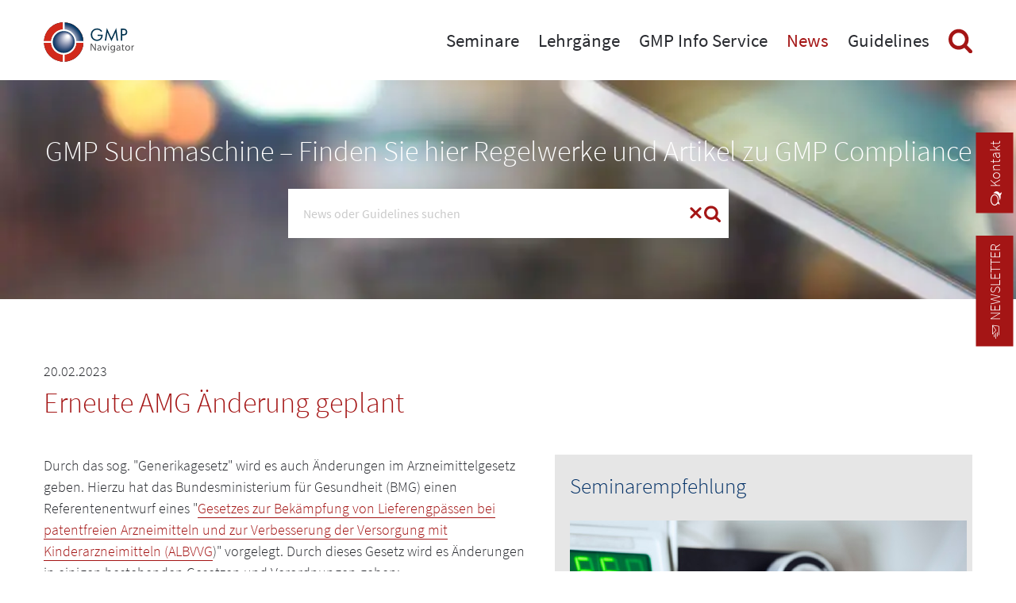

--- FILE ---
content_type: text/html; charset=UTF-8
request_url: https://www.gmp-navigator.com/gmp-news/erneute-amg-aenderung-geplant
body_size: 12273
content:
 <!DOCTYPE html>
<html lang="de">
<head>

<link rel="preconnect" href="//privacy-proxy.usercentrics.eu">
<link rel="preload" href="//privacy-proxy.usercentrics.eu/latest/uc-block.bundle.js" as="script">
<script type="application/javascript" src="https://privacy-proxy.usercentrics.eu/latest/uc-block.bundle.js"></script>
<script>
uc.deactivateBlocking([
  'BJ59EidsWQ',
]);
</script>
      <meta charset="UTF-8">
    <title>Erneute AMG Änderung geplant - GMP Navigator</title>
    <base href="https://www.gmp-navigator.com/">

          <meta name="robots" content="index,follow">
      <meta name="description" content="Durch ein Gesetz zur Bekämpfung von Lieferengpässen wird es auch Änderungen im Arzneimittelgesetz geben. Hierzu hat das BMG einen entsprechenden Referentenentwurf vorgelegt. Durch dieses Gesetz wird es Änderungen in einigen bestehenden Gesetzen und Verordnungen geben.">
      <meta name="generator" content="Contao Open Source CMS">
    
          <link rel="canonical" href="https://www.gmp-navigator.com/gmp-news/erneute-amg-aenderung-geplant">
    
    <meta name="viewport" content="width=device-width, initial-scale=1, user-scalable=yes">
        <link rel="stylesheet" href="assets/css/frontend.css,mobile-navigation.scss,megamenu.scss,animate.css,st...-735b9319.css">        <script src="assets/js/jquery.min.js,mobile-navigation.js,ixan.js,injectinvisiblecss.js...-6b3ca19f.js"></script><script src="files/x-theme/dependencies/touchswipe/jquery.touchSwipe.min.js?v=15bf6cc2"></script><link rel="shortcut icon" type="image/x-icon" href="files/custom/images/favicon.ico">
<link rel="apple-touch-icon-precomposed" href="files/custom/images/apple-touch-icon.png" />
  
<!-- Google Tag Manager -->
<script type="text/javascript">(function(w,d,s,l,i){w[l]=w[l]||[];w[l].push({'gtm.start':
new Date().getTime(),event:'gtm.js'});var f=d.getElementsByTagName(s)[0],
j=d.createElement(s),dl=l!='dataLayer'?'&l='+l:'';j.async=true;j.src=
'https://www.googletagmanager.com/gtm.js?id='+i+dl;f.parentNode.insertBefore(j,f);
})(window,document,'script','dataLayer','GTM-5X85JD4');</script>
<!-- End Google Tag Manager -->

</head>
<body id="top" class="no-script RightPanel">

      
<div class="custom">
      
<div id="body-top">
  <div class="inside">
    

<!-- indexer::stop -->
<div class="ce_body_top">

    
    
    <!-- body-top-header begin -->
    <div class="body-top-header original-header">
        <div class="grid-container">
                        <div class="grid-x">
                <div class="text-left shrink logo cell">

<div class="ce_image cell block">

        
  
  
<figure class="image_container">
      <a href="./" title="GMP Navigator - GMP Navigator">
  
  

<img src="assets/images/3/gmp-navigator-logo-a4890cae.svg" width="220" height="95" alt="GMP Navigator - GMP Navigator">


      </a>
  
  </figure>



</div>
  
</div><div class="text-right auto mobile-navigation-trigger main-navigation-mobile cell auto hide-for-large text-right"><div class="mnavbar"><div class="navbar bar-top"></div><div class="navbar bar-middle"></div><div class="navbar bar-bottom"></div></div></div><div class="text-right auto main-navigation-desktop cell show-for-large">
<!-- indexer::stop -->
<nav class="mod_navigation block">

  
  <a href="gmp-news/erneute-amg-aenderung-geplant#skipNavigation1" class="invisible">Navigation überspringen</a>

  

<!-- indexer::stop -->
<ul class="level_1">

    
        
            
                <li class="submenu first mega-menu">
                    <a href="seminare/alle-gmp-seminare-konferenzen" title="Seminare" class="submenu first" aria-haspopup="true" itemprop="url">
                        <span itemprop="name">Seminare</span>
                    </a>
                    

<!-- indexer::stop -->
<ul class="level_2">

    
        
            
                <li class="first mega-menu-item">
                    <div class="menu-container">
                        <div class="ce_ContainerStart grid-container">

<div class="ce_ixelgen_headline_extended h3 mb-0 cell block">

        
  
                
                        <p class="headline_extended below"><strong class="h3">Seminar- und Konferenzthemen</strong></p>            
    


</div>
<div class="ce_GridStart grid-margin-x grid-x">

<div class="ce_hyperlink cell medium-4 block">

        
  
          <a href="seminare/gmp-seminare-nach-thema" class="hyperlink_txt" title="Gesamtprogramm">Gesamtprogramm</a>
      

</div>

<div class="ce_hyperlink cell medium-4 block">

        
  
          <a href="seminare/gmp-seminare-nach-thema/seminare-gmp-basisausbildung" class="hyperlink_txt" title="GMP Grundlagen/Basis Seminare">GMP Grundlagen/Basis Seminare</a>
      

</div>

<div class="ce_hyperlink cell medium-4 block">

        
  
          <a href="seminare/gmp-seminare-nach-thema/gmp-seminare-qualitaetssicherung-dokumentation" class="hyperlink_txt" title="Qualitätssicherung">Qualitätssicherung</a>
      

</div>

<div class="ce_hyperlink cell medium-4 block">

        
  
          <a href="seminare/gmp-seminare-nach-thema/gmp-seminare-qualifizierung-validierung" class="hyperlink_txt" title="Validierung">Validierung</a>
      

</div>

<div class="ce_hyperlink cell medium-4 block">

        
  
          <a href="seminare/gmp-seminare-nach-thema/gmp-seminare-it-computervalidierung" class="hyperlink_txt" title="Computervalidierung/IT Compliance">Computervalidierung/IT Compliance</a>
      

</div>

<div class="ce_hyperlink cell medium-4 block">

        
  
          <a href="seminare/gmp-seminare-nach-thema/gmp-seminare-kuenstliche-intelligenz-ki" class="hyperlink_txt" title="NEU! Künstliche Intelligenz &#40;KI&#41;">NEU! Künstliche Intelligenz &#40;KI&#41;</a>
      

</div>

<div class="ce_hyperlink cell medium-4 block">

        
  
          <a href="seminare/gmp-seminare-nach-thema/gmp-seminare-qualitaetskontrolle-analytik-statistik" class="hyperlink_txt" title="Qualitätskontrolle/Analytik">Qualitätskontrolle/Analytik</a>
      

</div>

<div class="ce_hyperlink cell medium-4 block">

        
  
          <a href="seminare/gmp-seminare-nach-thema/gmp-seminare-allgemeine-mibi-themen" class="hyperlink_txt" title="Mikrobiologie/Hygiene">Mikrobiologie/Hygiene</a>
      

</div>

<div class="ce_hyperlink cell medium-4 block">

        
  
          <a href="seminare/gmp-seminare-nach-thema/gmp-seminare-produktion-technik" class="hyperlink_txt" title="Pharma-Technik">Pharma-Technik</a>
      

</div>

<div class="ce_hyperlink cell medium-4 block">

        
  
          <a href="seminare/gmp-seminare-nach-thema/gmp-seminare-sterile-herstellung" class="hyperlink_txt" title="Steril">Steril</a>
      

</div>

<div class="ce_hyperlink cell medium-4 block">

        
  
          <a href="seminare/gmp-seminare-nach-thema/gmp-seminare-packmittel-verpackung" class="hyperlink_txt" title="Verpackung und Packmittel">Verpackung und Packmittel</a>
      

</div>

<div class="ce_hyperlink cell medium-4 block">

        
  
          <a href="seminare/gmp-seminare-nach-thema/seminare-gdp-lager-logistik" class="hyperlink_txt" title="Good Distribution Practice">Good Distribution Practice</a>
      

</div>

<div class="ce_hyperlink cell medium-4 block">

        
  
          <a href="seminare/gmp-seminare-nach-thema/gmp-seminare-entwicklung-pruefpraeparate" class="hyperlink_txt" title="Entwicklung">Entwicklung</a>
      

</div>

<div class="ce_hyperlink cell medium-4 block">

        
  
          <a href="seminare/gmp-seminare-nach-thema/gmp-seminare-regulatory-affairs-compliance" class="hyperlink_txt" title="Regulatory Affairs">Regulatory Affairs</a>
      

</div>

<div class="ce_hyperlink cell medium-4 block">

        
  
          <a href="seminare/gmp-seminare-nach-thema/european-conferences-education-courses" class="hyperlink_txt" title="European Conferences and Education Courses">European Conferences and Education Courses</a>
      

</div>

<div class="ce_hyperlink cell medium-4 block">

        
  
          <a href="seminare/gmp-seminare-nach-thema/gmp-seminare-sachkundige-person" class="hyperlink_txt" title="Sachkundige Person/QP">Sachkundige Person/QP</a>
      

</div>

<div class="ce_hyperlink cell medium-4 block">

        
  
          <a href="seminare/gmp-seminare-nach-thema/gmp-seminare-biotechnologie" class="hyperlink_txt" title="Biotechnologie/Blut/ATMP">Biotechnologie/Blut/ATMP</a>
      

</div>

<div class="ce_hyperlink cell medium-4 block">

        
  
          <a href="seminare/gmp-seminare-nach-thema/gmp-seminare-medizinprodukte-kosmetika" class="hyperlink_txt" title="Medizinprodukte">Medizinprodukte</a>
      

</div>

<div class="ce_hyperlink cell medium-4 block">

        
  
          <a href="seminare/gmp-seminare-nach-thema/gmp-seminare-wirkstoffe-hilfsstoffe" class="hyperlink_txt" title="Wirkstoffe/APIs">Wirkstoffe/APIs</a>
      

</div>
</div>

<div class="ce_ixelgen_headline_extended h3 mb-0 mt-2 cell block">

        
  
                
                        <p class="headline_extended below"><strong class="h3">Durchführung der Veranstaltung</strong></p>            
    


</div>
<div class="ce_GridStart grid-margin-x grid-x">

<div class="ce_hyperlink cell medium-4 block">

        
  
          <a href="/suchergebnisse?typ=VORORT" class="hyperlink_txt" title="Alle Veranstaltungen vor Ort &#40;in Hotels&#41;">Alle Veranstaltungen vor Ort &#40;in Hotels&#41;</a>
      

</div>

<div class="ce_hyperlink cell medium-4 block">

        
  
          <a href="/suchergebnisse?typ=ONLINE" class="hyperlink_txt" title="Online Seminare">Online Seminare</a>
      

</div>

<div class="ce_hyperlink cell medium-4 block">

        
  
          <a href="/suchergebnisse?typ=AUFZEICHNUNG" class="hyperlink_txt" title="Aufzeichnungen">Aufzeichnungen</a>
      

</div>
</div>

<div class="ce_ixelgen_headline_extended h3 mb-0 mt-2 cell block">

        
  
                
                        <p class="headline_extended below"><strong class="h3">Top Events</strong></p>            
    


</div>
<div class="ce_GridStart grid-margin-x grid-x">

<div class="ce_hyperlink cell medium-4 block">

        
  
          <a href="seminare/top-events" class="hyperlink_txt" title="Nationale und Internationale Top Events">Nationale und Internationale Top Events</a>
      

</div>
</div>

<div class="ce_ixelgen_headline_extended h3 mb-0 mt-2 cell block">

        
  
                
                        <p class="headline_extended below"><strong class="h3">Weitere Leistungen</strong></p>            
    


</div>
<div class="ce_GridStart grid-margin-x grid-x">

<div class="ce_hyperlink cell medium-4 block">

        
  
          <a href="seminare/gmp-gdp-in-house-trainings" class="hyperlink_txt" title="Inhouse Training">Inhouse Training</a>
      

</div>

<div class="ce_hyperlink cell medium-4 block">

        
  
          <a href="on-demand-online-training/gmp-gdp-elearning" class="hyperlink_txt" title="E-Learning">E-Learning</a>
      

</div>

<div class="ce_hyperlink cell medium-4 block">

        
  
          <a href="seminare/zertifikat-gmp-gdp-weiterbildung" class="hyperlink_txt" title="Zertifizierung">Zertifizierung</a>
      

</div>
</div>

<div class="ce_ixelgen_headline_extended h3 mb-0 mt-2 cell block">

        
  
                
                        <p class="headline_extended below"><strong class="h3">Weitere Informationen</strong></p>            
    


</div>
<div class="ce_GridStart grid-margin-x grid-x">

<div class="ce_hyperlink cell medium-4 block">

        
  
          <a href="gmp-live-online-training/so-funktioniert-es" class="hyperlink_txt" title="Technische Hinweise">Technische Hinweise</a>
      

</div>

<div class="ce_hyperlink cell medium-4 block">

        
  
          <a href="seminare/fachausstellungen-und-sponsoring" class="hyperlink_txt" title="Fachausstellungen und Sponsoring">Fachausstellungen und Sponsoring</a>
      

</div>

<div class="ce_hyperlink cell medium-4 block">

        
  
          <a href="go-green" class="hyperlink_txt" title="GOGREEN">GOGREEN</a>
      

</div>
</div>
</div>
  
                    </div>
                    <a href="seminare/alle-gmp-seminare-konferenzen" title="Alle GMP-Seminare und -Konferenzen" class="first default"  itemprop="url">
                        <span itemprop="name">Veranstaltungen im Überblick</span>
                    </a>
                                    </li>

            
        
    
        
            
                <li class="default">
                    <a href="seminare/gmp-seminare-nach-thema" title="Veranstaltungen nach Thema" itemprop="url">
                        <span itemprop="name">Gesamtprogramm</span>
                    </a>
                                    </li>

            
        
    
        
            
                <li class="default">
                    <a href="seminare/top-events" title="Top Events" itemprop="url">
                        <span itemprop="name">Top Events</span>
                    </a>
                                    </li>

            
        
    
        
            
                <li class="event-list-content default">
                    <a href="suchergebnisse?typ=VORORT" title="Veranstaltungen vor Ort &#40;in Hotels&#41;" class="event-list-content" itemprop="url">
                        <span itemprop="name">Veranstaltungen vor Ort &#40;in Hotels&#41;</span>
                    </a>
                                    </li>

            
        
    
        
            
                <li class="event-list-content default">
                    <a href="suchergebnisse?typ=ONLINE" title="Online Seminare" class="event-list-content" itemprop="url">
                        <span itemprop="name">Online Seminare</span>
                    </a>
                                    </li>

            
        
    
        
            
                <li class="event-list-content default">
                    <a href="suchergebnisse?typ=AUFZEICHNUNG" title="Aufzeichnungen" class="event-list-content" itemprop="url">
                        <span itemprop="name">Aufzeichnungen</span>
                    </a>
                                    </li>

            
        
    
        
            
                <li class="submenu default">
                    <a href="seminare/gmp-gdp-in-house-trainings" title="Weitere Leistungen" class="submenu" aria-haspopup="true" itemprop="url">
                        <span itemprop="name">Weitere Leistungen</span>
                    </a>
                    

<!-- indexer::stop -->
<ul class="level_3">

    
        
            
                <li class="first default">
                    <a href="seminare/gmp-gdp-in-house-trainings" title="Inhouse Trainings" class="first" itemprop="url">
                        <span itemprop="name">Inhouse Training</span>
                    </a>
                                    </li>

            
        
    
        
            
                <li class="nav-clear-both nav-float-left default">
                    <a href="on-demand-online-training/gmp-gdp-elearning" title="E-Learning" class="nav-clear-both nav-float-left" itemprop="url">
                        <span itemprop="name">E-Learning</span>
                    </a>
                                    </li>

            
        
    
        
            
                <li class="last default">
                    <a href="seminare/zertifikat-gmp-gdp-weiterbildung" title="Zertifikat" class="last" itemprop="url">
                        <span itemprop="name">Zertifizierung</span>
                    </a>
                                    </li>

            
        
    
</ul>
<!-- indexer::continue -->
                </li>

            
        
    
        
            
                <li class="submenu last default">
                    <a href="gmp-live-online-training/so-funktioniert-es" title="Weitere Informationen" class="submenu last" aria-haspopup="true" itemprop="url">
                        <span itemprop="name">Weitere Informationen</span>
                    </a>
                    

<!-- indexer::stop -->
<ul class="level_3">

    
        
            
                <li class="first default">
                    <a href="gmp-live-online-training/so-funktioniert-es" title="Technische Hinweise" class="first" itemprop="url">
                        <span itemprop="name">Technische Hinweise</span>
                    </a>
                                    </li>

            
        
    
        
            
                <li class="default">
                    <a href="seminare/fachausstellungen-und-sponsoring" title="Fachausstellungen und Sponsoring" itemprop="url">
                        <span itemprop="name">Fachausstellungen und Sponsoring</span>
                    </a>
                                    </li>

            
        
    
        
            
                <li class="last default">
                    <a href="go-green" title="GOGREEN - Concept Heidelberg sendet klimaneutral" class="last" itemprop="url">
                        <span itemprop="name">GoGreen</span>
                    </a>
                                    </li>

            
        
    
</ul>
<!-- indexer::continue -->
                </li>

            
        
    
</ul>
<!-- indexer::continue -->
                </li>

            
        
    
        
            
                <li class="submenu mega-menu">
                    <a href="gmp-gdp-lehrgaenge/uebersicht" title="GMP-/GDP Lehrgänge" class="submenu" aria-haspopup="true" itemprop="url">
                        <span itemprop="name">Lehrgänge</span>
                    </a>
                    

<!-- indexer::stop -->
<ul class="level_2">

    
        
            
                <li class="first mega-menu-item">
                    <div class="menu-container">
                        <div class="ce_ContainerStart grid-container">

<div class="ce_ixelgen_headline_extended h3 mb-0 mt-2 cell block">

        
  
                
                        <p class="headline_extended below"><strong class="h3">Alle GMP/GDP Lehrgänge</strong></p>            
    


</div>
<div class="ce_GridStart grid-margin-x grid-x">

<div class="ce_hyperlink cell block">

        
  
          <a href="gmp-gdp-lehrgaenge/uebersicht" class="hyperlink_txt" title="Weitere Informationen zu den Lehrgängen">Weitere Informationen zu den Lehrgängen</a>
      

</div>

<div class="navigation-3-cols cell mt-1"><!-- indexer::stop -->
      <div class="layout_latest layout_latest_megamenu ce_hyperlink cell arc_6 block  first even">  
  <a href="gmp-gdp-lehrgang/der-datenintegritaets-compliance-manager" class="hyperlink_txt" title="Datenintegritäts-Compliance Manager/in">Datenintegritäts-Compliance Manager/in</a>
</div><div class="layout_latest layout_latest_megamenu ce_hyperlink cell arc_6 block  odd">  
  <a href="gmp-gdp-lehrgang/der-gmp-experte-in-der-entwicklung" class="hyperlink_txt" title="GMP-Experte/Expertin in der Entwicklung">GMP-Experte/Expertin in der Entwicklung</a>
</div><div class="layout_latest layout_latest_megamenu ce_hyperlink cell arc_6 block  even">  
  <a href="gmp-gdp-lehrgang/der-validierungsbeauftragte-fuer-medizinprodukte" class="hyperlink_txt" title="Validierungsbeauftragte/r für Medizinprodukte">Validierungsbeauftragte/r für Medizinprodukte</a>
</div><div class="layout_latest layout_latest_megamenu ce_hyperlink cell arc_6 block  odd">  
  <a href="gmp-gdp-lehrgang/der-packmittel-experte" class="hyperlink_txt" title="Packmittel-Experte/Expertin">Packmittel-Experte/Expertin</a>
</div><div class="layout_latest layout_latest_megamenu ce_hyperlink cell arc_6 block  even">  
  <a href="gmp-gdp-lehrgang/der-zertifizierte-fachauditor-fuer-gmp" class="hyperlink_txt" title="Zertifizierte/r Fachauditor/in für GMP">Zertifizierte/r Fachauditor/in für GMP</a>
</div><div class="layout_latest layout_latest_megamenu ce_hyperlink cell arc_6 block  odd">  
  <a href="gmp-gdp-lehrgang/der-hygienebeauftragte" class="hyperlink_txt" title="Hygienebeauftragte/r">Hygienebeauftragte/r</a>
</div><div class="layout_latest layout_latest_megamenu ce_hyperlink cell arc_6 block  even">  
  <a href="gmp-gdp-lehrgang/der-gmp-compliance-manager" class="hyperlink_txt" title="GMP-Compliance Manager/in">GMP-Compliance Manager/in</a>
</div><div class="layout_latest layout_latest_megamenu ce_hyperlink cell arc_6 block  odd">  
  <a href="gmp-gdp-lehrgang/der-dokumentations-beauftragte" class="hyperlink_txt" title="Dokumentations-Beauftragte/r">Dokumentations-Beauftragte/r</a>
</div><div class="layout_latest layout_latest_megamenu ce_hyperlink cell arc_6 block  even">  
  <a href="gmp-gdp-lehrgang/gmp-beauftragter-fuer-die-sterilproduktion" class="hyperlink_txt" title="GMP-Beauftragte/r für die Sterilproduktion">GMP-Beauftragte/r für die Sterilproduktion</a>
</div><div class="layout_latest layout_latest_megamenu ce_hyperlink cell arc_6 block  odd">  
  <a href="gmp-gdp-lehrgang/der-computervalidierungs-beauftragte" class="hyperlink_txt" title="Computervalidierungs-Beauftragte/r">Computervalidierungs-Beauftragte/r</a>
</div><div class="layout_latest layout_latest_megamenu ce_hyperlink cell arc_6 block  even">  
  <a href="gmp-gdp-lehrgang/der-mikrobiologie-compliance-manager" class="hyperlink_txt" title="Mikrobiologie Compliance Manager/in">Mikrobiologie Compliance Manager/in</a>
</div><div class="layout_latest layout_latest_megamenu ce_hyperlink cell arc_6 block  odd">  
  <a href="gmp-gdp-lehrgang/der-gmp-beauftragte-im-analytischen-labor" class="hyperlink_txt" title="GMP-Beauftragte/r im analytischen Labor">GMP-Beauftragte/r im analytischen Labor</a>
</div><div class="layout_latest layout_latest_megamenu ce_hyperlink cell arc_6 block  even">  
  <a href="gmp-gdp-lehrgang/der-validierungsbeauftragte" class="hyperlink_txt" title="Validierungsbeauftragte/r in der pharmazeutischen Industrie">Validierungsbeauftragte/r in der pharmazeutischen Industrie</a>
</div><div class="layout_latest layout_latest_megamenu ce_hyperlink cell arc_6 block  odd">  
  <a href="gmp-gdp-lehrgang/die-verantwortliche-person-fuer-gdp-der-grosshandelsbeauftragte" class="hyperlink_txt" title="Verantwortliche Person für GDP / Großhandelsbeauftragte/r">Verantwortliche Person für GDP / Großhandelsbeauftragte/r</a>
</div><div class="layout_latest layout_latest_megamenu ce_hyperlink cell arc_6 block  last even">  
  <a href="gmp-gdp-lehrgang/der-pharma-ingenieur-techniker-technikexperte" class="hyperlink_txt" title="Pharma-Ingenieur/in / -Techniker/in / -Technikexperte/-expertin">Pharma-Ingenieur/in / -Techniker/in / -Technikexperte/-expertin</a>
</div>  <!-- indexer::continue -->

</div></div>

<div class="ce_ixelgen_headline_extended h3 mb-0 mt-2 cell block">

        
  
                
                        <p class="headline_extended below"><strong class="h3">Internetprüfungen</strong></p>            
    


</div>
<div class="ce_GridStart grid-margin-x grid-x">

<div class="ce_hyperlink cell large-4 block">

        
  
          <a href="gmp-gdp-lehrgaenge/internetpruefungen/information-internetpruefung" class="hyperlink_txt" title="Informationen">Informationen</a>
      

</div>

<div class="ce_hyperlink cell large-4 block">

        
  
          <a href="gmp-gdp-lehrgaenge/internetpruefungen/internetpruefung-ablegen" class="hyperlink_txt" title="Internet-Prüfung ablegen">Internet-Prüfung ablegen</a>
      

</div>
</div>
</div>
  
                    </div>
                    <a href="gmp-gdp-lehrgaenge/uebersicht" title="Übersicht der GMP- und GDP Lehrgänge" class="first default"  itemprop="url">
                        <span itemprop="name">Übersicht der GMP- und GDP Lehrgänge</span>
                    </a>
                                    </li>

            
        
    
        
            
                <li class="submenu last default">
                    <a href="gmp-gdp-lehrgaenge/internetpruefungen/information-internetpruefung" title="Internetprüfungen" class="submenu last" aria-haspopup="true" itemprop="url">
                        <span itemprop="name">Internetprüfungen</span>
                    </a>
                    

<!-- indexer::stop -->
<ul class="level_3">

    
        
            
                <li class="first default">
                    <a href="gmp-gdp-lehrgaenge/internetpruefungen/information-internetpruefung" title="Informationen" class="first" itemprop="url">
                        <span itemprop="name">Informationen</span>
                    </a>
                                    </li>

            
        
    
        
            
                <li class="last default">
                    <a href="gmp-gdp-lehrgaenge/internetpruefungen/internetpruefung-ablegen" title="Internetprüfung zu GMP/GDP-Lehrgang ablegen" class="last" itemprop="url">
                        <span itemprop="name">Internet-Prüfung ablegen</span>
                    </a>
                                    </li>

            
        
    
</ul>
<!-- indexer::continue -->
                </li>

            
        
    
</ul>
<!-- indexer::continue -->
                </li>

            
        
    
        
            
                <li class="submenu mega-menu">
                    <a href="was-ist-gmp" title="GMP Info Service" class="submenu" aria-haspopup="true" itemprop="url">
                        <span itemprop="name">GMP Info Service</span>
                    </a>
                    

<!-- indexer::stop -->
<ul class="level_2">

    
        
            
                <li class="submenu first mega-menu-item">
                    <div class="menu-container">
                        <div class="ce_ContainerStart grid-container">

<div class="ce_ixelgen_headline_extended h3 mb-0 cell block">

        
  
                
                        <p class="headline_extended below"><strong class="h3">GMP-Informationen und Datenbanken</strong></p>            
    


</div>
<div class="ce_GridStart grid-margin-x grid-x">

<div class="ce_hyperlink cell large-4 block">

        
  
          <a href="was-ist-gmp" class="hyperlink_txt" title="Was ist GMP?">Was ist GMP?</a>
      

</div>

<div class="ce_hyperlink cell large-4 block">

        
  
          <a href="mygmp/uebersicht" class="hyperlink_txt" title="myGMP">myGMP</a>
      

</div>

<div class="ce_hyperlink cell large-4 block">

        
  
          <a href="datenbanken-gmp-inspektionen" class="hyperlink_txt" title="GMP Inspection Database">GMP Inspection Database</a>
      

</div>

<div class="ce_hyperlink cell large-4 block">

        
  
          <a href="hilfreiche-links" class="hyperlink_txt" title="GMP Links">GMP Links</a>
      

</div>

<div class="ce_hyperlink cell large-4 block">

        
  
          <a href="gmp-glossar-lexikon" class="hyperlink_txt" title="GMP-Lexikon und Glossar">GMP-Lexikon und Glossar</a>
      

</div>

<div class="ce_hyperlink cell large-4 block">

        
  
          <a href="gmp-app" class="hyperlink_txt" title="GMP WebApp">GMP WebApp</a>
      

</div>
</div>

<div class="ce_ixelgen_headline_extended h3 mb-0 mt-2 cell block">

        
  
                
                        <p class="headline_extended below"><strong class="h3">Publikationen</strong></p>            
    


</div>
<div class="ce_GridStart grid-margin-x grid-x">

<div class="ce_hyperlink cell large-4 block">

        
  
          <a href="gmp-services/publikationen/pharma-technologie-journal" class="hyperlink_txt" title="Pharma Technologie Journal">Pharma Technologie Journal</a>
      

</div>

<div class="ce_hyperlink cell large-4 block">

        
  
          <a href="gmp-services/publikationen/gmp-handbuecher" class="hyperlink_txt" title="GMP-Handbücher">GMP-Handbücher</a>
      

</div>

<div class="ce_hyperlink cell large-4 block">

        
  
          <a href="gmp-journal" class="hyperlink_txt" title="GMP Journal">GMP Journal</a>
      

</div>
</div>

<div class="ce_ixelgen_headline_extended h3 mb-0 mt-2 cell block">

        
  
                
                        <p class="headline_extended below"><strong class="h3">GMP-Services</strong></p>            
    


</div>
<div class="ce_GridStart grid-margin-x grid-x">

<div class="ce_hyperlink cell large-4 block">

        
  
          <a href="gmp-partner" class="hyperlink_txt" title="GMP Partner">GMP Partner</a>
      

</div>

<div class="ce_hyperlink cell large-4 block">

        
  
          <a href="seminare/gmp-schulungen" class="hyperlink_txt" title="GMP-Schulungen">GMP-Schulungen</a>
      

</div>

<div class="ce_hyperlink cell large-4 block">

        
  
          <a href="seminare/gmp-basistraining" class="hyperlink_txt" title="GMP-Basistraining">GMP-Basistraining</a>
      

</div>

<div class="ce_hyperlink cell large-4 block">

        
  
          <a href="gmp-services/gmp-consulting" class="hyperlink_txt" title="GMP Consulting">GMP Consulting</a>
      

</div>

<div class="ce_hyperlink cell large-4 block">

        
  
          <a href="gmp-services/apic-audits" class="hyperlink_txt" title="APIC Audits">APIC Audits</a>
      

</div>
</div>
</div>
  
                    </div>
                    <a href="gmp-glossar-lexikon" title="GMP-Informationen und Datenbanken" class="submenu first default"  aria-haspopup="true" itemprop="url">
                        <span itemprop="name">GMP-Informationen und Datenbanken</span>
                    </a>
                    

<!-- indexer::stop -->
<ul class="level_3">

    
        
            
                <li class="first default">
                    <a href="was-ist-gmp" title="Was ist GMP?" class="first" itemprop="url">
                        <span itemprop="name">Was ist GMP?</span>
                    </a>
                                    </li>

            
        
    
        
            
                <li class="default">
                    <a href="mygmp/uebersicht" title="myGMP Übersicht" itemprop="url">
                        <span itemprop="name">myGMP</span>
                    </a>
                                    </li>

            
        
    
        
            
                <li class="default">
                    <a href="datenbanken-gmp-inspektionen" title="GMP Inspection Database" itemprop="url">
                        <span itemprop="name">GMP Inspection Database</span>
                    </a>
                                    </li>

            
        
    
        
            
                <li class="default">
                    <a href="hilfreiche-links" title="Hilfreiche Links" itemprop="url">
                        <span itemprop="name">GMP Links</span>
                    </a>
                                    </li>

            
        
    
        
            
                <li class="last default">
                    <a href="gmp-glossar-lexikon" title="GMP-Lexikon und Glossar" class="last" itemprop="url">
                        <span itemprop="name">GMP-Lexikon und Glossar</span>
                    </a>
                                    </li>

            
        
    
</ul>
<!-- indexer::continue -->
                </li>

            
        
    
        
            
                <li class="submenu default">
                    <a href="gmp-partner" title="GMP-Services" class="submenu" aria-haspopup="true" itemprop="url">
                        <span itemprop="name">GMP-Services</span>
                    </a>
                    

<!-- indexer::stop -->
<ul class="level_3">

    
        
            
                <li class="first default">
                    <a href="gmp-partner" title="GMP-Partner" class="first" itemprop="url">
                        <span itemprop="name">GMP-Partner</span>
                    </a>
                                    </li>

            
        
    
        
            
                <li class="default">
                    <a href="seminare/gmp-schulungen" title="GMP-Schulungen" itemprop="url">
                        <span itemprop="name">GMP-Schulungen</span>
                    </a>
                                    </li>

            
        
    
        
            
                <li class="default">
                    <a href="seminare/gmp-basistraining" title="GMP-Basistraining" itemprop="url">
                        <span itemprop="name">GMP-Basistraining</span>
                    </a>
                                    </li>

            
        
    
        
            
                <li class="default">
                    <a href="gmp-services/gmp-consulting" title="GMP Consulting" itemprop="url">
                        <span itemprop="name">GMP Consulting</span>
                    </a>
                                    </li>

            
        
    
        
            
                <li class="last default">
                    <a href="gmp-services/apic-audits" title="APIC Audits" class="last" itemprop="url">
                        <span itemprop="name">APIC Audits</span>
                    </a>
                                    </li>

            
        
    
</ul>
<!-- indexer::continue -->
                </li>

            
        
    
        
            
                <li class="submenu last default">
                    <a href="gmp-services/publikationen/pharma-technologie-journal" title="Publikationen" class="submenu last" aria-haspopup="true" itemprop="url">
                        <span itemprop="name">Publikationen</span>
                    </a>
                    

<!-- indexer::stop -->
<ul class="level_3">

    
        
            
                <li class="first default">
                    <a href="gmp-services/publikationen/pharma-technologie-journal" title="Pharma Technologie Journal" class="first" itemprop="url">
                        <span itemprop="name">Pharma Technologie Journal</span>
                    </a>
                                    </li>

            
        
    
        
            
                <li class="publications default">
                    <a href="gmp-services/publikationen/gmp-handbuecher" title="GMP-Handbücher" class="publications" itemprop="url">
                        <span itemprop="name">GMP-Handbücher</span>
                    </a>
                                    </li>

            
        
    
        
            
                <li class="last default">
                    <a href="gmp-journal" title="GMP Journal" class="last" itemprop="url">
                        <span itemprop="name">GMP Journal</span>
                    </a>
                                    </li>

            
        
    
</ul>
<!-- indexer::continue -->
                </li>

            
        
    
</ul>
<!-- indexer::continue -->
                </li>

            
        
    
        
            
                <li class="submenu trail GMP-News mega-menu">
                    <a href="gmp-news/aktuelle-gmp-news" title="News" class="submenu trail GMP-News" aria-haspopup="true" itemprop="url">
                        <span itemprop="name">News</span>
                    </a>
                    

<!-- indexer::stop -->
<ul class="level_2">

    
        
            
                <li class="news-overview sibling first mega-menu-item">
                    <div class="menu-container">
                        <div class="ce_ContainerStart grid-container">

<div class="ce_hyperlink h3 cell block">

        
  
          <a href="gmp-news/aktuelle-gmp-news" class="hyperlink_txt" title="Aktuelle News">Aktuelle News</a>
      

</div>

<div class="ce_ixelgen_headline_extended h3 mb-0 mt-2 cell block">

        
  
                
                        <p class="headline_extended below"><strong class="h3">News Themensortiert</strong></p>            
    


</div>
<div class="ce_GridStart grid-margin-x grid-x">

<div class="navigation-3-cols cell"><!-- indexer::stop -->
<div class="ce_hyperlink cell block">
  <a href="gmp-news/themensortiert/gmp-news-analytik" class="hyperlink_txt" title="GMP News zum Thema Analytik">Analytik</a>
</div>
<div class="ce_hyperlink cell block">
  <a href="gmp-news/themensortiert/gmp-news-arzneimittelfaelschungen" class="hyperlink_txt" title="GMP News zum Thema Arzneimittelfälschungen">Arzneimittelfälschungen</a>
</div>
<div class="ce_hyperlink cell block">
  <a href="gmp-news/themensortiert/gmp-news-aseptik-mikrobiologie" class="hyperlink_txt" title="GMP News zum Thema Aseptik / Mikrobiologie">Aseptik / Mikrobiologie</a>
</div>
<div class="ce_hyperlink cell block">
  <a href="gmp-news/themensortiert/gmp-news-blut-biopharmazeutika-atmp" class="hyperlink_txt" title="GMP News zum Thema Blut, Biopharmazeutika und ATMP">Blut, Biopharmazeutika und ATMP</a>
</div>
<div class="ce_hyperlink cell block">
  <a href="gmp-news/themensortiert/gmp-news-computervalidierung" class="hyperlink_txt" title="GMP News zum Thema Computervalidierung">Computervalidierung</a>
</div>
<div class="ce_hyperlink cell block">
  <a href="gmp-news/themensortiert/gmp-news-drug-safety-pharmakovigilanz" class="hyperlink_txt" title="GMP News zum Thema Drug Safety/Pharmakovigilanz">Drug Safety/Pharmakovigilanz</a>
</div>
<div class="ce_hyperlink cell block">
  <a href="gmp-news/themensortiert/gmp-news-pflanzliche-arzneimittel-cannabis" class="hyperlink_txt" title="GMP News zum Thema Pflanzliche Arzneimittel (inkl. Cannabis)">Pflanzliche Arzneimittel (inkl. Cannabis)</a>
</div>
<div class="ce_hyperlink cell block">
  <a href="gmp-news/themensortiert/gmp-news-entwicklung-pruefpraeparate-gcp" class="hyperlink_txt" title="GMP News zum Thema Entwicklung / Prüfpräparate / GCP">Entwicklung / Prüfpräparate / GCP</a>
</div>
<div class="ce_hyperlink cell block">
  <a href="gmp-news/themensortiert/good-distribution-practice-news" class="hyperlink_txt" title="Good Distribution Practices News">Good Distribution Practices</a>
</div>
<div class="ce_hyperlink cell block">
  <a href="gmp-news/themensortiert/gmp-news-inspektionen-audits" class="hyperlink_txt" title="GMP News zum Thema Inspektionen/Audits">GMP Inspektionen/Audits</a>
</div>
<div class="ce_hyperlink cell block">
  <a href="gmp-news/themensortiert/gmp-news-medizinprodukte" class="hyperlink_txt" title="GMP News zum Thema Medizinprodukte">GMP für Medizinprodukte</a>
</div>
<div class="ce_hyperlink cell block">
  <a href="gmp-news/themensortiert/gmp-news-kuenstliche-intelligenz-ki" class="hyperlink_txt" title="GMP News zum Thema Künstliche Intelligenz &#40;KI&#41;">NEU! Künstliche Intelligenz &#40;KI&#41;</a>
</div>
<div class="ce_hyperlink cell block">
  <a href="gmp-news/themensortiert/gmp-news-pharmatechnik" class="hyperlink_txt" title="GMP News zum Thema Pharma Technik">Pharma Technik</a>
</div>
<div class="ce_hyperlink cell block">
  <a href="gmp-news/themensortiert/gmp-news-quality-assurance" class="hyperlink_txt" title="GMP News zum Thema Quality Assurance">Quality Assurance</a>
</div>
<div class="ce_hyperlink cell block">
  <a href="gmp-news/themensortiert/gmp-news-validierung" class="hyperlink_txt" title="GMP News zum Thema Validierung">Validierung</a>
</div>
<div class="ce_hyperlink cell block">
  <a href="gmp-news/themensortiert/packmittel" class="hyperlink_txt" title="GMP News zum Thema Packmittel">Packmittel</a>
</div>
<div class="ce_hyperlink cell block">
  <a href="gmp-news/themensortiert/gmp-news-wirk-und-hilfsstoffe" class="hyperlink_txt" title="GMP News zum Thema Wirk- und Hilfsstoffe">Wirk- und Hilfsstoffe</a>
</div>
<div class="ce_hyperlink cell block">
  <a href="gmp-news/themensortiert/gmp-news-zulassung-regulatory" class="hyperlink_txt" title="GMP News zum Thema Zulassung / Regulatory">Zulassung / Regulatory</a>
</div>
<!-- indexer::continue -->

</div></div>

<div class="ce_hyperlink h3 mb-0 mt-1 cell block">

        
  
          <a href="gmp-newsletter" class="hyperlink_txt" title="Newsletter abonnieren">Newsletter abonnieren</a>
      

</div>

<div class="ce_hyperlink h3 mb-0 mt-1 cell block">

        
  
          <a href="gmp-newsletter/redaktionsleitung" class="hyperlink_txt" title="Redaktionsleitung">Redaktionsleitung</a>
      

</div>
</div>
  
                    </div>
                    <a href="gmp-news/aktuelle-gmp-news" title="Aktuelle News" class="news-overview sibling first default"  itemprop="url">
                        <span itemprop="name">Aktuelle News</span>
                    </a>
                                    </li>

            
        
    
        
            
                <li class="submenu news-themensortiert sibling default">
                    <a href="gmp-news/themensortiert/gmp-news-analytik" title="News Themensortiert" class="submenu news-themensortiert sibling" aria-haspopup="true" itemprop="url">
                        <span itemprop="name">News Themensortiert</span>
                    </a>
                    

<!-- indexer::stop -->
<ul class="level_3">

    
        
            
                <li class="news-overview-themes first default">
                    <a href="gmp-news/themensortiert/gmp-news-analytik" title="GMP News zum Thema Analytik" class="news-overview-themes first" itemprop="url">
                        <span itemprop="name">Analytik</span>
                    </a>
                                    </li>

            
        
    
        
            
                <li class="news-overview-themes default">
                    <a href="gmp-news/themensortiert/gmp-news-arzneimittelfaelschungen" title="GMP News zum Thema Arzneimittelfälschungen" class="news-overview-themes" itemprop="url">
                        <span itemprop="name">Arzneimittelfälschungen</span>
                    </a>
                                    </li>

            
        
    
        
            
                <li class="news-overview-themes default">
                    <a href="gmp-news/themensortiert/gmp-news-aseptik-mikrobiologie" title="GMP News zum Thema Aseptik / Mikrobiologie" class="news-overview-themes" itemprop="url">
                        <span itemprop="name">Aseptik / Mikrobiologie</span>
                    </a>
                                    </li>

            
        
    
        
            
                <li class="news-overview-themes default">
                    <a href="gmp-news/themensortiert/gmp-news-blut-biopharmazeutika-atmp" title="GMP News zum Thema Blut, Biopharmazeutika und ATMP" class="news-overview-themes" itemprop="url">
                        <span itemprop="name">Blut, Biopharmazeutika und ATMP</span>
                    </a>
                                    </li>

            
        
    
        
            
                <li class="news-overview-themes default">
                    <a href="gmp-news/themensortiert/gmp-news-computervalidierung" title="GMP News zum Thema Computervalidierung" class="news-overview-themes" itemprop="url">
                        <span itemprop="name">Computervalidierung</span>
                    </a>
                                    </li>

            
        
    
        
            
                <li class="news-overview-themes default">
                    <a href="gmp-news/themensortiert/gmp-news-drug-safety-pharmakovigilanz" title="GMP News zum Thema Drug Safety/Pharmakovigilanz" class="news-overview-themes" itemprop="url">
                        <span itemprop="name">Drug Safety/Pharmakovigilanz</span>
                    </a>
                                    </li>

            
        
    
        
            
                <li class="news-overview-themes default">
                    <a href="gmp-news/themensortiert/gmp-news-pflanzliche-arzneimittel-cannabis" title="GMP News zum Thema Pflanzliche Arzneimittel (inkl. Cannabis)" class="news-overview-themes" itemprop="url">
                        <span itemprop="name">Pflanzliche Arzneimittel (inkl. Cannabis)</span>
                    </a>
                                    </li>

            
        
    
        
            
                <li class="news-overview-themes default">
                    <a href="gmp-news/themensortiert/gmp-news-entwicklung-pruefpraeparate-gcp" title="GMP News zum Thema Entwicklung / Prüfpräparate / GCP" class="news-overview-themes" itemprop="url">
                        <span itemprop="name">Entwicklung / Prüfpräparate / GCP</span>
                    </a>
                                    </li>

            
        
    
        
            
                <li class="news-overview-themes default">
                    <a href="gmp-news/themensortiert/good-distribution-practice-news" title="Good Distribution Practices News" class="news-overview-themes" itemprop="url">
                        <span itemprop="name">Good Distribution Practices</span>
                    </a>
                                    </li>

            
        
    
        
            
                <li class="news-overview-themes default">
                    <a href="gmp-news/themensortiert/gmp-news-inspektionen-audits" title="GMP News zum Thema Inspektionen/Audits" class="news-overview-themes" itemprop="url">
                        <span itemprop="name">GMP Inspektionen/Audits</span>
                    </a>
                                    </li>

            
        
    
        
            
                <li class="news-overview-themes default">
                    <a href="gmp-news/themensortiert/gmp-news-medizinprodukte" title="GMP News zum Thema Medizinprodukte" class="news-overview-themes" itemprop="url">
                        <span itemprop="name">GMP für Medizinprodukte</span>
                    </a>
                                    </li>

            
        
    
        
            
                <li class="news-overview-themes default">
                    <a href="gmp-news/themensortiert/gmp-news-kuenstliche-intelligenz-ki" title="GMP News zum Thema Künstliche Intelligenz &#40;KI&#41;" class="news-overview-themes" itemprop="url">
                        <span itemprop="name">NEU! Künstliche Intelligenz &#40;KI&#41;</span>
                    </a>
                                    </li>

            
        
    
        
            
                <li class="news-overview-themes default">
                    <a href="gmp-news/themensortiert/gmp-news-pharmatechnik" title="GMP News zum Thema Pharma Technik" class="news-overview-themes" itemprop="url">
                        <span itemprop="name">Pharma Technik</span>
                    </a>
                                    </li>

            
        
    
        
            
                <li class="news-overview-themes default">
                    <a href="gmp-news/themensortiert/gmp-news-quality-assurance" title="GMP News zum Thema Quality Assurance" class="news-overview-themes" itemprop="url">
                        <span itemprop="name">Quality Assurance</span>
                    </a>
                                    </li>

            
        
    
        
            
                <li class="news-overview-themes default">
                    <a href="gmp-news/themensortiert/gmp-news-validierung" title="GMP News zum Thema Validierung" class="news-overview-themes" itemprop="url">
                        <span itemprop="name">Validierung</span>
                    </a>
                                    </li>

            
        
    
        
            
                <li class="news-overview-themes default">
                    <a href="gmp-news/themensortiert/packmittel" title="GMP News zum Thema Packmittel" class="news-overview-themes" itemprop="url">
                        <span itemprop="name">Packmittel</span>
                    </a>
                                    </li>

            
        
    
        
            
                <li class="news-overview-themes default">
                    <a href="gmp-news/themensortiert/gmp-news-wirk-und-hilfsstoffe" title="GMP News zum Thema Wirk- und Hilfsstoffe" class="news-overview-themes" itemprop="url">
                        <span itemprop="name">Wirk- und Hilfsstoffe</span>
                    </a>
                                    </li>

            
        
    
        
            
                <li class="news-overview-themes last default">
                    <a href="gmp-news/themensortiert/gmp-news-zulassung-regulatory" title="GMP News zum Thema Zulassung / Regulatory" class="news-overview-themes last" itemprop="url">
                        <span itemprop="name">Zulassung / Regulatory</span>
                    </a>
                                    </li>

            
        
    
</ul>
<!-- indexer::continue -->
                </li>

            
        
    
        
            
                <li class="newsletter sibling default">
                    <a href="gmp-newsletter" title="Newsletter abonnieren" class="newsletter sibling" itemprop="url">
                        <span itemprop="name">Newsletter abonnieren</span>
                    </a>
                                    </li>

            
        
    
        
            
                <li class="sibling last default">
                    <a href="gmp-newsletter/redaktionsleitung" title="Redaktionsleitung" class="sibling last" itemprop="url">
                        <span itemprop="name">Redaktionsleitung</span>
                    </a>
                                    </li>

            
        
    
</ul>
<!-- indexer::continue -->
                </li>

            
        
    
        
            
                <li class="default">
                    <a href="gmp-guidelines" title="GMP Guidelines" itemprop="url">
                        <span itemprop="name">Guidelines</span>
                    </a>
                                    </li>

            
        
    
        
            
                <li class="navigation-search-icon last default">
                    <a href="seminare/alle-gmp-seminare-konferenzen" title="Suche" class="navigation-search-icon last" itemprop="url">
                        <span itemprop="name">Suche</span>
                    </a>
                                    </li>

            
        
    
</ul>
<!-- indexer::continue -->

  <span id="skipNavigation1" class="invisible"></span>

</nav>
<!-- indexer::continue -->
</div>            </div>
            
                    </div>
    </div>
    <!-- body-top-header end -->
    
</div>
<!-- indexer::continue -->
  
  </div>
</div>
  </div>
<div id="navi-mobile" class="hide-for-large"><div class="site-overlay"></div></div>
    <div id="wrapper">

                    
      
              <div id="container">

                      <main id="main">
              <div class="inside">
                

  <div class="mod_article pb-0 pt-0 banner-search-subpages grid-container full block" id="article-975">
    
          <div class="grid-x">

      <div class="ixfe_bg_wrapper ixfe_bg_image" style=" background-image:url('files/eca/userImages/banner/header-gmp-nav-news.webp');">
    <div class="ce_ContainerStart pt-0 pb-0 banner-overlay grid-container ixfe_bg_image">
<div class="ce_GridStart grid-x">
<div class="ce_CellStart cell small-12">

<div class="ce_ixelgen_headline_extended cell small-12 text-center block">

        
  
                
                        <p class="headline_extended below"><strong class="h1">GMP Suchmaschine – Finden Sie hier Regelwerke und Artikel zu GMP Compliance</strong></p>            
    


</div>
</div>
<div class="ce_CellStart cell small-12 large-6 large-offset-3 text-center">

<!-- indexer::stop -->
<div class="ce_form grid-container block">

  <form action="suchergebnisse-guidelines-news" method="get" enctype="application/x-www-form-urlencoded" id="idSearchFormNewsGuidelines" class="search-form search-form-news">
    <div class="formbody">
                  <div class="form-fields"><div class="grid-x">
<div class="widget widget-text cell small-11">
    
    
  <input type="text" name="searchtext" id="ctrl_504" class="text" value="" placeholder="News oder Guidelines suchen">
</div>

<div class="widget widget-submit cell small-1">
    
        <img class="button-search" id="idFulltextDelete" alt="clear search" src="/files/eca/userImages/home/2022/clear-button.svg">
    <input type="image" src="files/eca/userImages/home/2022/search.svg" id="ctrl_505" class="submit" title="Suchen" alt="Suchen">
  </div>
</div></div>
    </div>
  </form>
</div>
<!-- indexer::continue -->
</div>
</div>
</div>
</div>  
</div>    
      </div>



  <div class="mod_article grid-container block" id="article-57">
    
          <div class="grid-x"><div class="ce_GridStart grid-x">
<div class="ce_CellStart cell">

<div class="mod_newsreader block">

        
  
  
<div class="layout_full block"> 


              <p class="info"><time datetime="2023-02-20T00:00:00+01:00">20.02.2023</time>  </p>
            <h1>Erneute AMG Änderung geplant</h1>

      
      <div class="news-content small-12">

              <div class="ce_text block">

                            <div class="single-recommended-event first" style="padding-right:0;"> 
                    <div class="wrapper"><h2>Seminarempfehlung</h2><figure class="picture news-recom-figure"><img src="files/eca/userImages/header.img/A3-Geraetequalifizierung.jpg" alt="Gerätequalifizierung im Analytik-Labor (A 3) - Live Online Seminar"></figure><p class="mb-0 mt-1">27.-29. Januar 2026<br></p><a href="seminare/gmp-seminar-konferenz/geraetequalifizierung-und-ueberwachung-im-analytik-labor-v2?utm_source=gmp-navigator&utm_medium=news-box-seminarempfehlung&utm_campaign=news-10406"><strong>Gerätequalifizierung im Analytik-Labor (A 3) - Live Online Seminar</strong></a></div><br>                </div>
                        <div class="single-recommended-event news-newsletter mt-2">
<div class="ce_text cell block">

        
  
      <p><img style="display: block; margin-left: auto; margin-right: auto;" src="files/eca/userImages/nl-hinweis-nav.png" alt="Der kostenfreie GMP Navigator Newsletter" width="73" height="73"></p>
<p style="text-align: center;">Melden Sie sich jetzt an für<br>den kostenlosen GMP-Newsletter</p>
<p><a style="display: block;" href="gmp-newsletter?utm_source=gmp-navigator&amp;utm_medium=news-newsletter-hinweis&amp;utm_campaign=news-10406"><img style="display: block; margin-left: auto; margin-right: auto;" src="files/eca/userImages/nl-hinweis-nav-zur-anmeldung.png" alt="zur GMP-Newsletter Anmeldung" width="229" height="42"></a></p>  
  
  

</div>

</div>  
            <div>
                <!DOCTYPE html PUBLIC "-//W3C//DTD HTML 4.0 Transitional//EN" "http://www.w3.org/TR/REC-html40/loose.dtd">
<html><body><p>Durch das sog. "Generikagesetz" wird es auch &Auml;nderungen im Arzneimittelgesetz geben. Hierzu hat das Bundesministerium f&uuml;r Gesundheit (BMG) einen Referentenentwurf eines "<a href="https://www.bundesgesundheitsministerium.de/service/gesetze-und-verordnungen/detail/albvvg.html" target="_blank">Gesetzes zur Bek&auml;mpfung von Lieferengp&auml;ssen bei patentfreien Arzneimitteln und zur Verbesserung der Versorgung mit Kinderarzneimitteln (ALBVVG</a>)" vorgelegt. Durch dieses Gesetz wird es &Auml;nderungen in einigen bestehenden Gesetzen und Verordnungen geben: </p><ul>  <li>Arzneimittelgesetz AMG   </li><li>Apothekengesetz   </li><li>Apothekenbetriebsordnung   </li><li>Arzneimittelpreisverordnung   </li><li>Sozialgesetzbuch (SGB) F&uuml;nftes Buch (V) - Gesetzliche Krankenversicherung   </li><li>Heilmittelwerbegesetz</li></ul><p></p><h2>Welche &Auml;nderungen sind im AMG geplant?</h2><p>Beim Bundesinstitut f&uuml;r Arzneimittel und Medizinprodukte (BfArM) wird ein Beirat f&uuml;r Lieferengp&auml;sse eingerichtet:<br>"<em>Der Beirat entwickelt insbesondere Kriterien f&uuml;r die Einrichtung eines Fr&uuml;hwarnsystems zur Erkennung von drohenden versorgungsrelevanten Lieferengp&auml;ssen bei Arzneimitteln. Das Fr&uuml;hwarnsystem wird beim Bundesinstitut f&uuml;r Arzneimittel und Medizinprodukte eingerichtet</em>."<br>Das BfArM soll dann die gemeldeten Lieferengp&auml;sse und eine "<em>aktuelle Liste der Lieferengp&auml;sse bei Arzneimitteln mit versorgungrelevanten und versorgungskritischen Wirkstoffen</em>" auf seiner Internetseite ver&ouml;ffentlichen.</p>
</body></html>
            </div>
        </div>
      
</div> 

        <div class="mod_eventlist block small-12 columns">
      <h2>Seminar-Empfehlungen</h2>
      <a class="event_teaser_content" href="seminare/gmp-seminar-konferenz/geraetequalifizierung-und-ueberwachung-im-analytik-labor-v2?utm_source=gmp-navigator&utm_medium=news-seminarempfehlungen&utm_campaign=news-10406"><div class="layout_teaser event"><figure class="picture"><img src="files/eca/userImages/training.img/A3-Geraetequalifizierung.jpg" alt="Gerätequalifizierung im Analytik-Labor (A 3) - Live Online Seminar"></figure><div class="event-wrapper"><p class="location"><br>27.-29. Januar 2026</p><h3>Gerätequalifizierung im Analytik-Labor (A 3) - Live Online Seminar</h3></div><div class="event-overlay"></div></div></a><a class="event_teaser_content" href="seminare/gmp-seminar-konferenz/qs-5-i-das-gmp-intensivseminar-v2-1?utm_source=gmp-navigator&utm_medium=news-seminarempfehlungen&utm_campaign=news-10406"><div class="layout_teaser event"><figure class="picture"><img src="files/eca/userImages/training.img/QS5-QS-Beauftragte_r.jpg" alt="Das GMP Intensivseminar - Block 1 (QS 5) - Live Online Seminar"></figure><div class="event-wrapper"><p class="location"><br>28./29. Januar 2026</p><h3>Das GMP Intensivseminar - Block 1 (QS 5) - Live Online Seminar</h3></div><div class="event-overlay"></div></div></a><a class="event_teaser_content" href="seminare/gmp-seminar-konferenz/audit-trail-und-audit-trail-review?utm_source=gmp-navigator&utm_medium=news-seminarempfehlungen&utm_campaign=news-10406"><div class="layout_teaser event"><figure class="picture"><img src="files/eca/userImages/training.img/DI3-Audit-Trail-und-AT-Review.jpg" alt="Audit Trail und Audit Trail Review (DI 3) - Live Online Seminar"></figure><div class="event-wrapper"><p class="location"><br>29./30. Januar 2026</p><h3>Audit Trail und Audit Trail Review (DI 3) - Live Online Seminar<span class="subtitle">Praktische Umsetzung der regulatorischen Vorgaben - Fallbeispiele aus der Praxis</span></h3></div><div class="event-overlay"></div></div></a>    </div>
  
        <div class="mod_newslist block small-12 columns">
      <h2>Diese GMP-News könnten auch interessant für Sie sein</h2>
      <div class="grid-x"><div class="columns small-12 medium-2 large-1 ">19/01/2026</div><div class="columns small-12 medium-10 large-11"><a href="gmp-news/sollwertaenderungen-und-audit-trail-review" title="Sollwertänderungen und Audit Trail Review">Sollwertänderungen und Audit Trail Review</a></div></div><div class="grid-x"><div class="columns small-12 medium-2 large-1 ">19/01/2026</div><div class="columns small-12 medium-10 large-11"><a href="gmp-news/was-sind-die-aufgaben-und-funktionen-der-leitung-der-qualitaetskontrolle" title="Was sind die Aufgaben und Funktionen der Leitung der Qualitätskontrolle?">Was sind die Aufgaben und Funktionen der Leitung der Qualitätskontrolle?</a></div></div><div class="grid-x"><div class="columns small-12 medium-2 large-1 ">19/01/2026</div><div class="columns small-12 medium-10 large-11"><a href="gmp-news/neuer-veroeffentlichungsplan-fuer-die-ph-eur" title="Neuer Veröffentlichungsplan für die Ph. Eur.">Neuer Veröffentlichungsplan für die Ph. Eur.</a></div></div><div class="grid-x"><div class="columns small-12 medium-2 large-1 ">12/01/2026</div><div class="columns small-12 medium-10 large-11"><a href="gmp-news/warum-lieferantenqualifizierung-mehr-ist-als-ein-audit" title="Warum Lieferantenqualifizierung mehr ist als ein Audit">Warum Lieferantenqualifizierung mehr ist als ein Audit</a></div></div><div class="grid-x"><div class="columns small-12 medium-2 large-1 ">12/01/2026</div><div class="columns small-12 medium-10 large-11"><a href="gmp-news/was-sind-die-aufgaben-und-funktionen-der-leitung-der-herstellung" title="Was sind die Aufgaben und Funktionen der Leitung der Herstellung?">Was sind die Aufgaben und Funktionen der Leitung der Herstellung?</a></div></div><div class="grid-x"><div class="columns small-12 medium-2 large-1 ">12/01/2026</div><div class="columns small-12 medium-10 large-11"><a href="gmp-news/ist-eine-qp-zertifizierung-erforderlich-wenn-chargen-nicht-in-das-gebiet-der-eu-gelangen" title="Ist eine QP-Zertifizierung erforderlich, wenn Chargen nicht in das Gebiet der EU gelangen?">Ist eine QP-Zertifizierung erforderlich, wenn Chargen nicht in das Gebiet der EU gelangen?</a></div></div>    </div>
  
  
</div>


<script type="application/ld+json">
{
    "@context": "https://schema.org",
    "@type": "NewsArticle",
    "mainEntityOfPage": {
        "@type": "WebPage",
        "@id": "https://www.gmp-navigator.com/gmp-news/erneute-amg-aenderung-geplant"
    },
    "headline": "Erneute AMG Änderung geplant",
    "url": "https://www.gmp-navigator.com/gmp-news/erneute-amg-aenderung-geplant",
    "datePublished": "2023-02-20 00:00:00",
    "dateModified": "2023-02-20 00:00:00",
    "author": [
        {
            "@type": "Organization",
            "name": "Concept Heidelberg GmbH",
            "url": "https://www.gmp-navigator.com/concept-heidelberg"
        }
    ],
    "publisher": {
        "@type": "Organization",
        "name": "Concept Heidelberg GmbH",
        "logo": {
            "@type": "ImageObject",
            "url": "https://www.gmp-navigator.com/files/eca/libImages/gmp-navigator-logo.svg",
            "height": 95,
            "width": 222
        }
    },
    "description": "Durch ein Gesetz zur Bekämpfung von Lieferengpässen wird es auch Änderungen im Arzneimittelgesetz geben. Hierzu hat das BMG einen entsprechenden Referentenentwurf vorgelegt. Durch dieses Gesetz wird es Änderungen in einigen bestehenden Gesetzen und Verordnungen geben."
}</script>
      <!-- indexer::stop -->
    <p class="back mt-1"><a class="button-outline btn-v1" href="gmp-news/aktuelle-gmp-news" title="Zurück zur Newsübersicht">Zurück zur Newsübersicht</a></p>
    <!-- indexer::continue -->
  
  
</div>
</div>
</div>
</div>    
      </div>



  <div class="mod_article grid-container block" id="article-1140">
    
          <div class="grid-x">
<!-- indexer::stop -->
<div id="ce_slide_panel_9701" class="ce_slide_panel ce_ixelgen_slide_panel_start  panel-from-right rounded-border use-icon" data-id="9701" style=" top:170px;">
	<div class="panel-button bg_color-secondary">
        <p class="panel-label"><i class="icon" data-icon="&#xf0e6"></i><span class="text">Kontakt</span></p>
	</div>
	<div class="panel-container bg_color-secondary">
                    <p class="headline"><strong class="h3">Kontaktieren Sie uns</strong></p>        
<div class="ce_text cell block">

        
  
      <p>Haben Sie Fragen?</p>  
  
  

</div>

<div class="ce_text cell block">

        
  
      <p>Concept Heidelberg GmbH<br>Rischerstraße 8<br>69123 Heidelberg</p>
<p>Tel. :+49622184440<br>Fax : +49 6221 84 44 84<br>E-Mail: &#105;&#x6E;&#102;&#x6F;&#64;&#x63;&#111;&#x6E;&#99;&#x65;&#112;&#x74;&#45;&#x68;&#101;&#x69;&#100;&#x65;&#108;&#x62;&#101;&#x72;&#103;&#x2E;&#100;&#x65;</p>
<p><a href="ueber-uns/kontakt">zum Kontaktformular</a></p>  
  
  

</div>

    </div>
</div>
<!-- indexer::continue -->


<!-- indexer::stop -->
<div id="ce_slide_panel_9698" class="ce_slide_panel ce_ixelgen_slide_panel_start  panel-from-right rounded-border use-icon" data-id="9698" style=" top:300px;">
	<div class="panel-button bg_color-secondary">
        <p class="panel-label"><i class="icon" data-icon="&#xe901"></i><span class="text">NEWSLETTER</span></p>
	</div>
	<div class="panel-container bg_color-secondary">
                    <p class="headline"><strong class="h3">Bleiben Sie informiert mit dem GMP Newsletter von Concept Heidelberg!</strong></p>        
<div class="ce_text cell block">

        
  
      <h4>GMP Newsletter</h4>
<p>Concept Heidelberg bietet verschieden GMP Newsletter die Sie auf Ihren Bedarf hin zusammenstellen können.</p>
<p><span class="btn-secondary-hover-white"><a title="Go to products" href="gmp-newsletter" target="_blank" rel="noopener">Hier können Sie sich kostenfrei registrieren.</a></span></p>  
  
  

</div>

    </div>
</div>
<!-- indexer::continue -->

</div>    
      </div>

              </div>
                          </main>
          
                                
                                
        </div>
      
      
                        <footer id="footer">
            <div class="inside">
              
<div id="back-to-top" class="on-side fade-in">
	<div class="btn"></div>
</div>

<script>
(function($) {
    $(document).ready(function(){
        goBackToTop();
    });

    function goBackToTop() {
        var backToTop = $('#back-to-top');

        backToTop.find('.btn').click(function(){
            $('body,html').animate({
                scrollTop: 0
            }, 800);
            return false;
        });
                calcPosition();

        // Events
        var activateHeight = 200;
        $(window).scroll(function() {
            if (!($('body').hasClass('home'))){
                if ($(this).scrollTop() > activateHeight){
                    backToTop.addClass('activated'); // show
                } else {
                    backToTop.removeClass('activated'); // hide
                }
            }
            calcPosition();
        });

        $(window).resize(function() {
            calcPosition();
        });
        } // function end

        function calcPosition() {
        // calculate position
        var customPaddingBottom = 20; // custom padding bottom
        var contentWidth = $('#container').width(); // mein column width
        var paddingBottom = $('#footer').height(); // footer height
        var contentHeight = $(document).height(); // document height
        var scrollHeight = $(document).scrollTop() + $(window).height(); // scrol height
        var marginBottom = 0;
        if (scrollHeight >= contentHeight - paddingBottom) {
            marginBottom = paddingBottom - (contentHeight - scrollHeight);
        }
        $('#back-to-top').css({
            'width' : contentWidth,
            'bottom': marginBottom + customPaddingBottom
        });

    } // function end
    })(jQuery);
</script>
  


<div class="ixfe_bg_wrapper color_light-gray">
    <div class="ce_ContainerStart footer-custom fcv1 grid-container">
<div class="ce_GridStart footer-custom fcv1 grid-x">
<div class="ce_CellStart cell small-4 medium-3 large-6">
<div class="ce_GridStart grid-margin-x grid-x">

<div class="ce_text cell small-12 block">

        
  
      <h2>Quick Links</h2>  
  
  

</div>

<div class="ce_text quicklinks cell small-12 medium-12 large-5 block">

        
  
      <p><a href="concept-heidelberg">CONCEPT HEIDELBERG</a><br><a href="ueber-uns/kontakt">Kontakt</a></p>  
  
  

</div>

<div class="ce_ixelgen_spacer cell small-2 hide-for-small-only hide-for-medium-only block">

        
  
</div>
</div>
</div>
<div class="ce_CellStart cell small-8 medium-9 large-6">
<div class="ce_GridStart grid-margin-x grid-x">

<div class="ce_hyperlink cell small-6 medium-3 block">

        
  
      <figure class="image_container">
            <a href="https://www.gmp-compliance.org/" title="ECA Academy" class="hyperlink_img" target="_blank" rel="noreferrer noopener">

<img src="assets/images/c/ECA_Academy_Logo-66e8d7ee.svg" width="180" height="65" alt="ECA Academy">

</a>
                </figure>
  

</div>

<div class="ce_hyperlink cell small-6 medium-3 block">

        
  
      <figure class="image_container">
            <a href="https://www.gdp-navigator.de/" title="GDP Navigator" class="hyperlink_img" target="_blank" rel="noreferrer noopener">

<img src="assets/images/b/gdp-navigator-logo-b8726444.svg" width="140" height="60" alt="GDP Navigator">

</a>
                </figure>
  

</div>

<div class="ce_ixelgen_iconbox color-xml-feed cell small-3 medium-2 iconbox variant_1 size-m icon-above block">

        
          <a title="Newsfeed" class="element-as-link" href="https://app.gxp-services.net/gmp_newsfeed.xml" target="_blank">
    
            <div class="icon-cell float-above">
                            <i class="icon icon-size-m" data-icon="&#xf14f;"></i>
                    </div>
    
        <div class="icon-box-container">
            
            
        </div>

    
        </a>
    

</div>

<div class="ce_ixelgen_iconbox primary-color-text s-pt-1 cell iconbox variant_1 size-m icon-left block">

        
          <a title="GMP Navigator App" class="element-as-link" href="gmp-app">
    
            <div class="icon-cell float-left">
                            <i class="icon icon-size-m" data-icon="&#xe903;"></i>
                    </div>
    
        <div class="icon-box-container">
            
                            <div class="text"><p><span class="font-size-xl">Laden Sie die GMP Navigator App herunter</span></p></div>
            
        </div>

    
        </a>
    

</div>
</div>
</div>
</div>
</div>
</div>  


<div class="ixfe_bg_wrapper">
    <div class="ce_ContainerStart footer-bottom grid-container">
<div class="ce_GridStart grid-x">

<div class="ce_text copyright cell medium-6 block">

        
  
      <p>© 2026 CONCEPT HEIDELBERG GmbH, Heidelberg</p>  
  
  

</div>

<div class="ce_text copyright cell medium-6 medium-text-right block">

        
  
      <p><a href="impressum">Impressum</a> | <a href="datenschutz">Datenschutz</a> | <a href="javascript:UC_UI.showSecondLayer();">Cookie-Einstellungen</a> | <a href="agb">AGB</a></p>  
  
  

</div>
</div>
</div>
</div>  
            </div>
          </footer>
              
    </div>

      
  <script>
  jQuery(function($) {
    $(document).accordion({
      // Put custom options here
      heightStyle: 'content',
      header: '.toggler',
      active: false,
      collapsible: true,
      create: function(event, ui) {
        ui.header.addClass('active');
        $('.toggler').attr('tabindex', 0);
      },
      activate: function(event, ui) {
      	if(ui.newHeader.length==0) return;
      	
        ui.newHeader.addClass('active');
        ui.oldHeader.removeClass('active');
        $('.toggler').attr('tabindex', 0);
		if( !$(ui.newHeader).parent().hasClass('accordion-no-animation') ) {
	        // now scroll to selected accordion
	        var offset = ui.newHeader.offset().top;
	        var distanceToTop = $('.body-top-header').height();
	        $('html,body').animate( { scrollTop: offset - (distanceToTop + 40) }, 500 );			
		}
      }
    });
  });
</script>


<script src="assets/colorbox/js/colorbox.min.js?v=1.6.6"></script>
<script>
    jQuery(function($) {
        $('a[data-lightbox]').map(function() {
            $(this).colorbox({
                // Put custom options here
                loop: false
                ,rel: $(this).attr('data-lightbox')
                ,maxWidth: '95%'
                ,maxHeight: '95%'
                ,onOpen: function() {
                    $('body').addClass('no-scroll');
                }
                ,onClosed: function() {
                    $('body').removeClass('no-scroll');
                }
            });
            if(Foundation.MediaQuery.is('small only')) {
                $(this).colorbox({
                    maxWidth: '100%'
                    ,maxHeight: '100%'
                    ,className: 'cbox-smartphone'
                    ,onComplete: function() {
                        $('#colorbox').swipe( {
                            //Generic swipe handler for all directions
                            swipeLeft:function(event, direction, distance, duration, fingerCount, fingerData) {
                               $.colorbox.next();
                            },
                            swipeUp:function(event, direction, distance, duration, fingerCount, fingerData) {
                               $.colorbox.close();
                            },
                            threshold: 75
                        });
                    }
                });
            }
        });
    });
</script>

<script src="assets/swipe/js/swipe.min.js?v=2.2.1"></script>
<script>
  (function() {
    var e = document.querySelectorAll('.content-slider, .slider-control'), c, i;
    for (i=0; i<e.length; i+=2) {
      c = e[i].getAttribute('data-config').split(',');
      new Swipe(e[i], {
        // Put custom options here
        'auto': parseInt(c[0]),
        'speed': parseInt(c[1]),
        'startSlide': parseInt(c[2]),
        'continuous': parseInt(c[3]),
        'menu': e[i+1]
      });
    }
  })();
</script>
  <script type="application/ld+json">
{
    "@context": "https:\/\/schema.org",
    "@graph": [
        {
            "@type": "WebPage"
        },
        {
            "@type": "BreadcrumbList",
            "itemListElement": [
                {
                    "@type": "ListItem",
                    "item": {
                        "@id": "https:\/\/www.gmp-navigator.com\/",
                        "name": "GMP Navigator"
                    },
                    "position": 1
                },
                {
                    "@type": "ListItem",
                    "item": {
                        "@id": "https:\/\/www.gmp-navigator.com\/gmp-news\/aktuelle-gmp-news",
                        "name": "News"
                    },
                    "position": 2
                },
                {
                    "@type": "ListItem",
                    "item": {
                        "@id": "https:\/\/www.gmp-navigator.com\/gmp-news\/erneute-amg-aenderung-geplant",
                        "name": "Erneute AMG Änderung geplant"
                    },
                    "position": 3
                }
            ]
        }
    ]
}
</script>
<script type="application/ld+json">
{
    "@context": "https:\/\/schema.contao.org",
    "@graph": [
        {
            "@type": "Page",
            "fePreview": false,
            "groups": [],
            "noSearch": false,
            "pageId": 40,
            "protected": false,
            "title": "Erneute AMG Änderung geplant"
        }
    ]
}
</script></body>
</html>